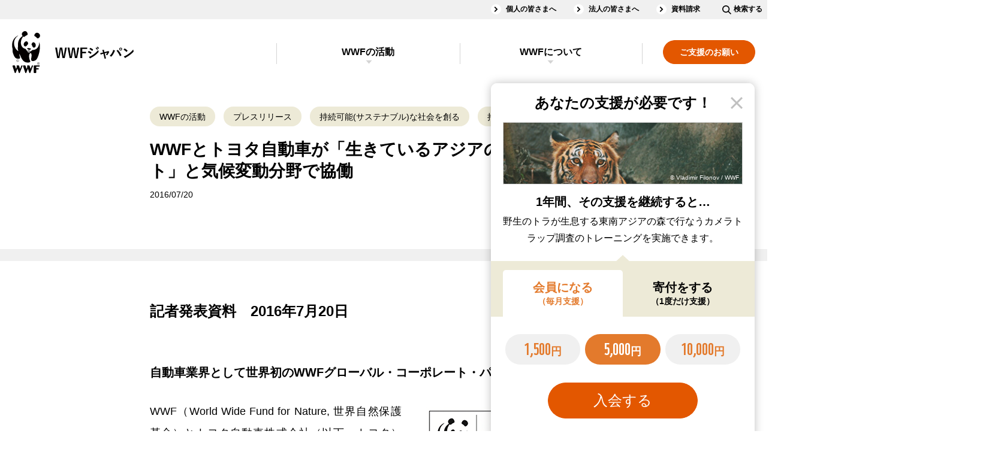

--- FILE ---
content_type: text/html;charset=utf-8
request_url: https://www.wwf.or.jp/press/701.html
body_size: 15635
content:
<!DOCTYPE html><html>
<head>
<meta http-equiv="Content-Type" content="text/html; charset=utf-8"><meta name="author" content="WWFジャパン">
<meta name="description" content="WWF（World Wide Fund for Nature, 世界自然保護基金）とトヨタ自動車株式会社（以下、トヨタ）は、持続可能な社会の実現に向けて、5年間のパートナーシップを開始しました。これは、自動車業界として世界初、日本企業として初の、WWFグローバル・コーポレート・パートナーシップとなります。WWFとトヨタは、生物多様性の保全と脱炭素社会の実現に向けて、様々な協働を行い、「人と自然が調和して生きられる持続可能な社会」の実現をともに目指します。また、このパートナーシップが、地球環境保全に向けたステークホルダーの意識の高まりに寄与することを期待します。">
<meta name="keywords" content="持続可能(サステナブル)な社会を創る,持続可能な森林の利用,森林の保全,インドネシア,天然ゴム,熱帯林,企業の取り組み">
<title>WWFとトヨタ自動車が「生きているアジアの森プロジェクト」と気候変動分野で協働 ｜WWFジャパン</title>
<meta name="viewport" content="width=device-width">
<meta name="robots" content="max-image-preview:large">
<meta property="og:title" content="WWFとトヨタ自動車が「生きているアジアの森プロジェクト」と気候変動分野で協働">
<meta property="og:type" content="article">
<meta property="og:description" content="WWF（World Wide Fund for Nature, 世界自然保護基金）とトヨタ自動車株式会社（以下、トヨタ）は、持続可能な社会の実現に向けて、5年間のパートナーシップを開始しました。これは、自動車業界として世界初、日本企業として初の、WWFグローバル・コーポレート・パートナーシップとなります。WWFとトヨタは、生物多様性の保全と脱炭素社会の実現に向けて、様々な協働を行い、「人と自然が調和して生きられる持続可能な社会」の実現をともに目指します。また、このパートナーシップが、地球環境保全に向けたステークホルダーの意識の高まりに寄与することを期待します。">
<meta property="og:url" content="https://www.wwf.or.jp/press/701.html">
<meta property="og:image" content="https://www.wwf.or.jp/shared/images/ogp.jpg">
<meta property="og:site_name" content="WWFジャパン">
<meta property="og:locale" content="ja_JP">
<meta property="fb:page_id" content="123353001068293">
<meta property="fb:app_id" content="401429776626229">
<meta property="article:publisher" content="https://www.facebook.com/WWFJapan">
<meta name="twitter:card" content="summary_large_image">
<meta name="twitter:site" content="@WWFJapan">
<meta name="format-detection" content="telephone=no">


<link rel="canonical" href="https://www.wwf.or.jp/press/701.html">  


<link rel="stylesheet" href="/shared/css/slick/slick.css">
<link rel="stylesheet" href="/shared/css/slick/slick-theme.css">
<link rel="stylesheet" href="/shared/css/screen_2018.css?230919" media="all">
<link rel="stylesheet" href="/shared/css/print.css" media="print">
<link rel="stylesheet" type="text/css" href="/shared/css/blog_font.css" media="all" />
<!--[if lt IE 9]>
<script src="/shared/js/html5shiv.js"></script>
<![endif]-->

<style>
  p {
    text-align: justify;
    text-justify: inter-character;
  }

  @media screen and (max-width: 769px) {
    @keyframes keyframes1 {
      0% {
        bottom: -517px;
      }
      to {
        bottom: -690px;
      }
    }
    #cvTab_content {
      animation: keyframes1 2.5s;
    }
  }
  @media screen and (min-width: 757px), print {
    @keyframes keyframes2 {
      0% {
        bottom: -199px;
      }
      to {
        bottom: -719px;
      }
    }
    #cvTab_content {
      animation: keyframes2 3s;
    }
    ul {
      padding: 5px 0 0;
      margin: 0 20px 34px 54px;
      font-size: 18px;
      line-height: 1.75;
    }
    ol {
      padding: 5px 0 0;
      margin: 0 20px 34px 54px;
      font-size: 18px;
      line-height: 1.75;
    }
    .mainTitle,
    h1 {
      font-size: 52px;
      line-height: 1.3076923;
      margin-bottom: 7px;
    }
    .titStyle1,
    h2 {
      font-size: 42px;
      line-height: 1.4047619;
      margin-top: 67px;
      margin-bottom: 30px;
    }
    .titStyle2,
    h3 {
      font-size: 32px;
      line-height: 1.4375;
      margin: 72px 0 33px;
    }
    .mainTitle + p,
    h1 + p {
      margin-top: 32px;
      margin-bottom: 24px;
    }
    p {
      font-size: 18px;
      line-height: 2;
      margin-bottom: 31px;
    }
  }
  
  @media screen and (max-width: 756px) {
    .mainTitle,
    h1 {
      font-size: 35px;
      line-height: 1.3571428;
      margin-bottom: 10.5px;
    }
    .titStyle1,
    h2 {
      font-size: 31px;
      line-height: 1.4032258;
      margin: 50px 0 33px;
    }
    .titStyle2,
    h3 {
      font-size: 25px;
      line-height: 1.46;
      margin: 50px 0 28px;
    }
    p {
      font-size: 16px;
      line-height: 2;
      margin-bottom: 22.5px;
    }
  }
</style>



 

<script>
    window.dataLayer = window.dataLayer || [];
    dataLayer.push({
        'datePublished': '2016-07-20',
        'mainTheme': '持続可能(サステナブル)な社会を創る'
    });
</script>

<!-- Google Tag Manager -->
<script>(function(w,d,s,l,i){w[l]=w[l]||[];w[l].push({'gtm.start':
new Date().getTime(),event:'gtm.js'});var f=d.getElementsByTagName(s)[0],
j=d.createElement(s),dl=l!='dataLayer'?'&l='+l:'';j.async=true;j.src=
'https://www.googletagmanager.com/gtm.js?id='+i+dl;f.parentNode.insertBefore(j,f);
})(window,document,'script','dataLayer','GTM-PLMW');</script>
<!-- /Google Tag Manager --><script type="application/ld+json">
{
  "@context": "https://schema.org",
  "@type": "Article",
  "headline": "WWFとトヨタ自動車が「生きているアジアの森プロジェクト」と気候変動分野で協働",
  "image": [
    "https://www.wwf.or.jp/shared/images/intro_structured_data/eyecatch.png"  
   ],
  "datePublished": "2016-07-20T15:00+09:00",
  "dateModified": "2016-07-20T15:12+09:00",
  "author": {
    "@type": "Organization",
    "name": "WWFジャパン"
  }
}
</script>
</head>
<body class="drawer drawer--right">
<!-- ↓GTM -->
<noscript><iframe src="https://www.googletagmanager.com/ns.html?id=GTM-PLMW"
height="0" width="0" style="display:none;visibility:hidden"></iframe></noscript>
<!-- ↑GTM -->
<div id="fb-root"></div>
<script>(function(d, s, id) {
  var js, fjs = d.getElementsByTagName(s)[0];
  if (d.getElementById(id)) return;
  js = d.createElement(s); js.id = id;
  js.src = "//connect.facebook.net/ja_JP/all.js#xfbml=1&appId=161247427293600";
  fjs.parentNode.insertBefore(js, fjs);
}(document, 'script', 'facebook-jssdk'));</script>
<div id="wrapperArea">
<header id="headerArea">
	<div class="headerArea-pc">
		<nav class="headerArea-nav clearfix">
			<div class="headerArea-nav__inline-gray clearfix">
				<ul class="headerArea-nav__inline-gray-list"><!--
					--><li><a href="/members/">個人の皆さまへ</a></li><!--
					--><li><a href="/corp/">法人の皆さまへ</a></li><!--
					--><li><a href="/support/application/">資料請求</a></li><!--
					--><li class="searchInput__pc"><dl><dt class="searchInput__pc-btn"><img src="/shared/svg/icons_search.svg" alt=""><span class="searchInput__pc-btn_text">検索する</span></dt><dd class="searchInput__pc-toggle"><form id="cse-search-box" action="/search.html" class="pc-searchform">
							<input type="hidden" name="cx" value="003703045657839985411:3hzf67cfykc" />
							<input type="hidden" name="ie" value="UTF-8" />
							<input type="text" name="q" size="31" class="pc-searchform-input" />
							<button type="submit" name="sa" value="送信" class="pc-searchform-submit" />
							</form>
							<script type="text/javascript" src="//www.google.com/cse/brand?form=cse-search-box&lang=ja"></script></dd></dl></li><!--
				--></ul>
			</div>
			<div class="headerArea-nav__inline clearfix">
				<p class="headerArea-nav__logo"><a href="/"><img src="/shared/svg/icons_title.svg" alt="WWFジャパン"></a></p>
				<div class="headerArea-pc__drawer-nav clearfix">
					<ul class="headerArea-nav__cv">
						<li><a href="/support/"><span>ご支援のお願い</span></a></li>
					</ul>
					<div id="headerAccordionPC" class="headerArea-nav__inline-accordionBox headerArea-nav__accordionBox">
						<dl class="headerArea-nav__inline-accordion headerArea-nav__accordion">
							<dt><a id="headerActivities" href="/activities/">WWFの活動</a></dt>
							<dd><ul>
								<li class="group-nr"><a href="/activities/news_and_reports/">ニュース・活動報告<small style="display: none">New!</small></a></li>
								<li class="group-ev"><a href="/event/">イベント<small style="display: none">New!</small></a></li>
								<li class="group-pj"><a href="/activities/project/">注目の活動特集<small style="display: none">New!</small></a></li>
								<li class="group-sb"><a href="/staffblog/">スタッフブログ<small style="display: none">New!</small></a></li>
							</ul></dd>
						</dl>
						<dl class="headerArea-nav__inline-accordion headerArea-nav__accordion">
							<dt><a id="headerAbout" href="/aboutwwf/">WWFについて</a></dt>
							<dd><ul>
								<li><a href="/aboutwwf/japan/">WWFジャパンについて</a></li>
								<li><a href="/aboutwwf/earth/">環境問題とは？</a></li>
								<li><a href="/aboutwwf/history/">WWFの歴史</a></li>
							</ul></dd>
						</dl>
						<div class="headerArea-nav__inline-gray">
							<ul class="headerArea-nav__inline-gray-list"><!--
								--><li><a href="/magazine/">メールマガジン</a></li><!--
								--><li><a href="/info/faq/">よくあるご質問</a></li><!--
							--></ul>
						</div>
					</div>
				</div>
			</div>
		</nav>
	</div>
	<div class="headerArea-sp">
		<nav class="headerArea-nav clearfix">
			<div class="headerArea-nav__inline clearfix">
				<p class="headerArea-nav__logo"><a href="/"><img src="/shared/svg/icons_title.svg" alt="WWFジャパン"></a></p>
				<button type="button" class="drawer-toggle drawer-hamburger">
					<span class="sr-only">toggle navigation</span>
					<span class="drawer-hamburger-icon"></span>
				</button>
				<div class="drawer-nav">
					<div class="drawer-menu">
						<div class="drawer-body">
							<div class="searchInput__sp"><form id="sp-cse-search-box" action="/search.html" class="sp-searchform">
									<input type="hidden" name="cx" value="003703045657839985411:3hzf67cfykc" />
									<input type="hidden" name="ie" value="UTF-8" />
									<input type="text" name="q" size="31" class="sp-searchform-input" />
									<button type="submit" name="sa" value="送信" class="sp-searchform-submit" />
								</form>
								<script type="text/javascript" src="//www.google.com/cse/brand?form=cse-search-box&lang=ja"></script></div>
							<ul class="headerArea-nav__cv">
								<li><a href="/support/"><span>ご支援のお願い</span></a></li>
							</ul>
							<div id="headerAccordionSP" class="headerArea-nav__inline-accordionBox headerArea-nav__accordionBox">
								<dl class="headerArea-nav__inline-accordion headerArea-nav__accordion">
									<dt><a href="/activities/">WWFの活動</a></dt>
									<dd><ul>
										<li><a href="/activities/">WWFの活動</a></li>
										<li class="group-nr"><a href="/activities/news_and_reports/">ニュース・活動報告<small style="display: none">New!</small></a></li>
										<li class="group-ev"><a href="/event/">イベント<small style="display: none">New!</small></a></li>
										<li class="group-pj"><a href="/activities/project/">注目の活動特集<small style="display: none">New!</small></a></li>
										<li class="group-sb"><a href="/staffblog/">スタッフブログ<small style="display: none">New!</small></a></li>
									</ul></dd>
								</dl>
								<dl class="headerArea-nav__inline-accordion headerArea-nav__accordion">
									<dt><a href="/aboutwwf/">WWFについて</a></dt>
									<dd><ul>
										<li><a href="/aboutwwf/">WWFについて</a></li>
										<li><a href="/aboutwwf/japan/">WWFジャパンについて</a></li>
										<li><a href="/aboutwwf/earth/">環境問題とは？</a></li>
										<li><a href="/aboutwwf/history/">WWFの歴史</a></li>
									</ul></dd>
								</dl>
							</div>
							<ul class="headerArea-nav__inline-another"><!--
								--><li><a href="/members/">個人の皆さまへ</a></li><!--
								--><li><a href="/corp/">法人の皆さまへ</a></li><!--
								--><li><a href="/magazine/">メールマガジン</a></li><!--
								--><li><a href="/info/faq/">よくあるご質問</a></li><!--
								--><li><a href="/support/application/">資料請求</a></li><!--
							--></ul>
						</div>
					</div>
				</div>
			</div>
		</nav>
	</div>
</header>
  <div class="drawer-container t-gutter" role="main">
<div id="popupCvTab">
	<div id="cvTab_overlay" class="popup-overlay"></div>
	<dl id="cvTab_content" class="popup supportArea">
		<dt id="cvTab_header" class="supportArea__title">あなたの支援が必要です！</dt>
		<dd id="cvTab_body">
			<div class="ifsupport ifsupport__monthly1000" data-support_content="1">
				<div class="supportArea__image"><figure><img src="/shared/images/2018/supportArea__image_1000_popup.jpg" alt="" class="objectFitImage"><figcaption>&copy; Natalie Bowes / WWF-Canada</figcaption></figure></div>
				<h3 class="supportArea__title">1年間その支援を継続すると&hellip;</h3>
				<p>南米のチリで海の大切さを伝え、地域の人たちにも<br class="spInline">その保全に参加してもらう普及活動を<br class="spInline">1回実施できます。</p>
			</div>
			<div class="ifsupport ifsupport__monthly5000 checked" data-support_content="2">
				<div class="supportArea__image"><figure><img src="/shared/images/2018/supportArea__image_5000_popup.jpg" alt="" class="objectFitImage"><figcaption>&copy; Vladimir Filonov / WWF</figcaption></figure></div>
				<h3 class="supportArea__title">1年間、その支援を継続すると&hellip;</h3>
				<p>野生のトラが生息する東南アジアの森で行なう<br class="spInline">カメラトラップ調査のトレーニングを<br class="spInline">実施できます。</p>
			</div>
			<div class="ifsupport ifsupport__monthly10000" data-support_content="3">
				<div class="supportArea__image"><figure><img src="/shared/images/2018/supportArea__image_10000_popup.jpg" alt="" class="objectFitImage"><figcaption>&copy; Ola Jennersten / WWF-Sweden</figcaption></figure></div>
				<h3 class="supportArea__title">1年間、その支援を継続すると&hellip;</h3>
				<p>スマトラの熱帯林で、<br class="spInline">違法伐採や野生動物の密猟を防ぐパトロールを<br class="spInline">14日間、支えることができます。</p>
			</div>
			<div class="ifsupport ifsupport__once1000" data-support_content="4">
				<div class="supportArea__image"><figure><img src="/shared/images/2018/supportArea__image_1000_popup.jpg" alt="" class="objectFitImage"><figcaption>&copy; Natalie Bowes / WWF-Canada</figcaption></figure></div>
				<h3 class="supportArea__title">毎月この金額を一年ご寄付頂くと&hellip;</h3>
				<p>南米のチリで海の大切さを伝え、地域の人たちにも<br class="spInline">その保全に参加してもらう普及活動を<br class="spInline">1回実施できます。</p>
			</div>
			<div class="ifsupport ifsupport__once5000" data-support_content="5">
				<div class="supportArea__image"><figure><img src="/shared/images/2018/supportArea__image_5000_popup.jpg" alt="" class="objectFitImage"><figcaption>&copy; Vladimir Filonov / WWF</figcaption></figure></div>
				<h3 class="supportArea__title">毎月この金額を一年ご寄付頂くと&hellip;</h3>
				<p>野生のトラが生息する東南アジアの森で行なう<br class="spInline">カメラトラップ調査のトレーニングを<br class="spInline">実施できます。</p>
			</div>
			<div class="ifsupport ifsupport__once10000" data-support_content="6">
				<div class="supportArea__image"><figure><img src="/shared/images/2018/supportArea__image_10000_popup.jpg" alt="" class="objectFitImage"><figcaption>&copy; Ola Jennersten / WWF-Sweden</figcaption></figure></div>
				<h3 class="supportArea__title">毎月この金額を一年ご寄付頂くと&hellip;</h3>
				<p>スマトラの熱帯林で、<br class="spInline">違法伐採や野生動物の密猟を防ぐパトロールを<br class="spInline">14日間、支えることができます。</p>
			</div>
			<div class="supportArea__choose">
				<ul class="supportArea__tab">
					<li class="current" data-click="tab" data-target_content="1">会員になる<small>（毎月支援）</small></li>
					<li data-click="tab" data-target_content="2">寄付をする<small>（1度だけ支援）</small></li>
				</ul>
				<div class="supportArea__contents">
					<div class="supportArea__content" data-tab_content="1">
						<form action="https://my.wwf.or.jp/forms/s/membership" method="get" target="_blank">
						<input type="hidden" name="button" id="Admission" value="1">
						<ul class="btn">
							<li><input type="radio" name="member" id="popup_monthly1000" class="monthly1000" value="m1000" data-click="support" data-target_content="1"><label for="popup_monthly1000"><span class="num">1,500</span>円<span class="animation"></span></label></li>
							<li><input type="radio" name="member" id="popup_monthly5000" class="monthly5000" value="m5000" checked="checked" data-click="support" data-target_content="2"><label for="popup_monthly5000"><span class="num">5,000</span>円<span class="animation"></span></label></li>
							<li><input type="radio" name="member" id="popup_monthly10000" class="monthly10000" value="m10000" data-click="support" data-target_content="3"><label for="popup_monthly10000"><span class="num">10,000</span>円<span class="animation"></span></label></li>
						</ul>
						<ul class="btn supportArea__submit">
							<li><span class="frame"></span><input type="submit" value="入会する"><span class="animation"></span></li>
						</ul>
						</form>
					</div>
					<div class="supportArea__content" data-tab_content="2" style="display: none;">
						<form action="https://my.wwf.or.jp/forms/s/donation" method="get" target="_blank">
						<ul class="btn">
							<li><input type="radio" name="gaku" value="1000" id="popup_once1000" class="once1000" data-click="support" data-target_content="4"><label for="popup_once1000"><span class="num">1,000</span>円<span class="animation"></span></label></li>
							<li><input type="radio" name="gaku" value="5000" id="popup_once5000" class="once5000" checked="checked" data-click="support" data-target_content="5"><label for="popup_once5000"><span class="num">5,000</span>円<span class="animation"></span></label></li>
							<li><input type="radio" name="gaku" value="10000" id="popup_once10000" class="once10000" data-click="support" data-target_content="6"><label for="popup_once10000"><span class="num">10,000</span>円<span class="animation"></span></label></li>
						</ul>
						<ul class="btn supportArea__submit">
							<li><span class="frame"></span><input type="submit" value="寄付する"><span class="animation"></span></li>
						</ul>
						</form>
					</div>
				</div>
			</div>
		</dd>
	</dl>
</div>

 


  <input type="hidden" name="article-id" value="701"/>
  <input type="hidden" name="article-kind" value="10"/>
  <div id="bodyArea">
    <section>
      <div class="bodyAreaBg clearfix">
        <div class="articleBody sectionBody__pc-780 sectionBody__sp moreButtonAutoSp">
          <ul class="tablink">
            <li>
              <a href="/activities/list_all.html">WWFの活動</a>
            </li>
            <li>
              <a href="/press/" >プレスリリース</a>
            </li>

            <li>
              <a href="/tags_ft_3/">持続可能(サステナブル)な社会を創る</a>
            </li>
            <li>
              <a href="/tags_c_24/">持続可能な森林の利用</a>
            </li>
          </ul>
          <h1 class="mainTitle">
            WWFとトヨタ自動車が「生きているアジアの森プロジェクト」と気候変動分野で協働
          </h1>
          <div class="articleInfo clearfix">
            <p class="articleDate">2016/07/20</p>

            <!-- /articleInfo -->
          </div>
          <div class="hr01_separate"><hr></div>
  <h2>記者発表資料　2016年7月20日</h2>
<h3>自動車業界として世界初のWWFグローバル・コーポレート・パートナーシップ始動</h3>
<div class="twoIntoColumnsType twoIntoColumnsType1 clearfix">
<div class="column">
<div class="image"><img alt="" src="/activities/upfiles/20160720a.gif" height="113" width="320" /></div>
<!--%20/column%20--></div>
<p>WWF（World Wide Fund for Nature, 世界自然保護基金）とトヨタ自動車株式会社（以下、トヨタ）は、持続可能な社会の実現に向けて、5年間のパートナーシップを開始しました。</p>
<p>これは、自動車業界として世界初、日本企業として初の、WWFグローバル・コーポレート・パートナーシップ（注１）となります。</p>
<p>WWFとトヨタは、生物多様性の保全と脱炭素社会の実現に向けて、様々な協働を行い、「人と自然が調和して生きられる持続可能な社会」の実現をともに目指します。</p>
<p>また、このパートナーシップが、地球環境保全に向けたステークホルダーの意識の高まりに寄与することを期待します。</p>
<p>このパートナーシップは2016年7月1日に発効しました。具体的には次の協働を行います。</p>
<p class="changeMarginBottom0">生物多様性保全の取り組みとして、トヨタは「生きているアジアの森プロジェクト"Living Asian Forest Project"」の支援を開始します。</p>
<p class="changeMarginBottom0">このプロジェクトは、WWFが東南アジアの熱帯林と野生生物を保全するために実施してきた活動を強化し、また新たな保全活動へと展開するものです。</p>
<p class="changeMarginBottom0">活動場所は、WWFが世界の優先保全地域に指定しているインドネシアのボルネオ島（カリマンタン）とスマトラ島に加え、将来はメコン地域へも拡げていく予定です。</p>
<!--%20/twoIntoColumnsType1%20--></div>
<p>このプロジェクトは、木材、紙パルプ、パーム油、天然ゴムといった自然資源の持続可能な生産と利用を実現するための活動を含みます。</p>
<p>これらの産品の非持続可能な生産や利用は、東南アジアにおける熱帯林の破壊や絶滅危惧種の脅威の主な原因の一つとなっているからです。</p>
<p>トヨタは、2016年に100万米ドルを「生きているアジアの森プロジェクト」に助成し、このプロジェクトへの支援を5年間継続する予定です。</p>
<p>トヨタにとってこの支援は、2015年10月に発表した「トヨタ環境チャレンジ2050」（注２）の実現に向けた重要な取り組みの一つです。</p>
<p>「トヨタ環境チャレンジ2050」は、2050年に向けて、地球環境の問題に対しクルマの負荷を限りなくゼロに近づけるとともに社会にプラスをもたらすことを目指しており、6つのチャレンジ項目の一つに｢人と自然が共生する未来づくりへのチャレンジ｣を掲げています。</p>
<p>特に今回のパートナーシップでは、森林生態系を保全するためには、天然ゴムの持続可能な生産と利用が重要であると考え、これを普及する活動に注力します。</p>
<p>自動車用タイヤの主要原料である天然ゴムは、今後需要が一層拡大することが見込まれています。</p>
<p>トヨタは、天然ゴムの環境・社会課題を理解し、産業界・他のステークホルダーとも協力して、WWFが推進する天然ゴムの持続可能性に関する国際基準の策定等へ積極的に貢献していくことを目指します。</p>
<p>気候変動の分野では、「トヨタ環境チャレンジ2050」における「CO2ゼロチャレンジ」の実現に向けて、トヨタは、WWF等が推進する気候変動問題の取り組みである｢Science Based Targets｣（注３）に参加登録を完了しています。WWFとトヨタは、脱炭素社会の実現を目指して継続的に協働していきます。</p>
<h3>関係者のコメント</h3>
<h4>トヨタ自動車株式会社取締役副社長　ディディエ　ルロワ</h4>
<p>トヨタは、「真に持続可能な社会を実現し、未来の世代に豊かな地球環境を残したい」との思いをWWFと共有しています。「トヨタ環境チャレンジ2050」の実現に向けて具体的な取り組みを開始するには、地球環境保全活動の専門家であるNGOの皆様と協働していくことが不可欠であると考えました。トヨタのような企業が、WWFとのパートナーシップや「生きているアジアの森プロジェクト」のような取り組みを開始することで、従業員・サプライヤー・お客様といったステークホルダーの皆様に良い影響が生まれ、持続可能な資源利用の大切さについて、理解が深まっていくことを期待しています。</p>
<h4>WWFインターナショナル事務局長　マルコ　ランベルティーニ</h4>
<p>WWFは、トヨタとの協働によって、私達の暮らしを支えている自然環境の危機的な劣化を防ぐために必要な取り組みを強化できることを嬉しく思います。いまだかつてないほど、地球規模の環境課題に関する科学的な根拠は明確になり、これらを解決するべきという認識が広まっています。こうした課題を解決するためには、トヨタのような、企業による取り組みがますます求められています。WWFは、次世代の子どもたちと生きている地球のために、より安全で健康な、持続可能な世界の実現を目指すトヨタのビジョンを歓迎します。</p>
<div>
<iframe width="728" height="410" src="https://www.youtube.com/embed/N1Nz4zOR0LQ?rel=0" frameborder="0" allowfullscreen=""></iframe>
</div>
<h4>WWFインドネシア自然保護室長　アーノルド　シトンプル</h4>
<p>このパートナーシップの素晴らしい成果の一つは、私達が行っているカリマンタンとスマトラ島における熱帯林の生態系保全の取り組みが強化されることです。これらの生態系は、深刻な絶滅の危機に瀕している野生生物の生息地であるとともに、自然資源の持続可能な管理のための重要なエリアとなっています。</p>
<ul>
<li><span class="icon"><b>（注１）WWFグローバル・コーポレート・パートナーシップ</b><br />環境課題とその改善に向けた共通の思いに基づき、WWFとパートナー企業の二者間で、グローバルな規模で、（１）持続可能な事業活動の実現、（２）社会への環境コミュニケーション、（３）WWF自然保護プロジェクトへの資金支援の3分野を含む協働を行うパートナーシップ。 </span></li>
<li><span class="icon"><b>（注２）トヨタ環境チャレンジ2050</b><br />トヨタは、持続可能な社会の実現に貢献するために、2050年に向けた新たなチャレンジとして「トヨタ環境チャレンジ2050」を2015年10月に発表した。｢トヨタ環境チャレンジ2050｣は、気候変動、水不足、資源枯渇、生物多様性の劣化といった地球環境の問題に対し、クルマの持つマイナス要因を限りなくゼロに近づけるとともに、社会にプラスをもたらすことを目指して、「もっといいクルマ」「もっといいモノづくり」「いい町・いい社会」の3つの領域で6つのチャレンジを掲げている。<br /><a target="_blank" href="http://www.toyota.co.jp/jpn/sustainability/environment/challenge2050">http://www.toyota.co.jp/jpn/sustainability/environment/challenge2050</a></span></li>
<li><span class="icon"><b>（注３）Science Based Targets（科学と整合した目標設定）</b><br />WWF、CDP（旧カーボン・ディスクロージャー・プロジェクト）、世界資源研究所（WRI）、国連グローバル・コンパクトによる共同イニシアチブ。企業に対し、気候変動による世界の平均気温の上昇を最大でも2度未満に抑えるという目標に向けて、科学的知見と整合した削減目標を設定することを推進している。目標設定を支援するためのガイダンスやツールなども策定している。世界で160以上の企業が、そうした意欲的な目標設定にコミットしている（2016年7月1日時点）。</span></li>
</ul>
<h4>WWF（World Wide Fund for Nature）について</h4>
<p>WWFは、100カ国以上で活動している地球環境保全団体。1961年にスイスで設立された。人と自然が調和して生きられる未来を築くことをめざして、地球上の生物多様性を守ることと人の暮らしが自然環境や野生生物に与えている負荷を小さくすることを柱に活動を展開している。</p>
<h4>トヨタ自動車株式会社について</h4>
<p>1937年設立。29ヶ国／地域に製造事業体があり、170ヶ国／地域以上で販売活動を展開しているグローバルな自動車会社。</p>
<h3>この件に関するお問合せ</h3>
<p>WWFジャパンC&amp;M室　プレス担当　Tel: 03-3769-1714 /　press@wwf.or.jp</p>
<div class="hr01"><hr /></div>
<h2>生きているアジアの森プロジェクトの概要</h2>
<div>
<iframe width="728" height="410" src="https://www.youtube.com/embed/lbxHOFe_7KU?rel=0" frameborder="0" allowfullscreen=""></iframe>
</div>
<div class="twoColumnsType twoColumnsType6 clearfix">
<div class="column">
<p>地球の生物多様性の豊かさを示す「生きている地球指数」は、1970年から2010年までに世界全体で半分以上減少しており、特に熱帯地方では56％減少と著しい衰退がみられます。（出典：『生きている地球レポートLiving Planet Report2014』WWF等）。なかでも、東南アジア地域の熱帯林は、世界有数の生物多様性の宝庫であるとともに、世界で最も急速に貴重な生態系が失われている地域です。</p>
<p>そこで、本パートナーシップでは、東南アジアの熱帯林とそこに生息する生物の保全に向けて、｢生きているアジアの森プロジェクト｣を開始し、WWFが世界で最も優先して保全するべき地域のひとつに指定している、インドネシア共和国のボルネオ島（カリマンタン）とスマトラ島で活動を実施します。将来は、インドネシアでの活動を踏まえ、カンボジア、ラオス、ミャンマー、タイ、ベトナム等にまたがるメコン地域への活動拡大も検討していきます。</p>
<p>この保全活動には、対象地域における生物調査・森林再生・森林周辺に住む人々の暮らしを支える諸活動が含まれます。加えて、各地で熱帯林破壊や絶滅危惧種の個体数減少の主たる原因となっている産品（木材、紙パルプ、パーム油、天然ゴム等）について、サプライチェーンに関わる企業等と連携し、生産、調達、消費を持続可能なものに改善するための活動を実施します。これらは、WWFが目指す「地球1個分の暮らしという観点からのよりよい選択」を実践するものであり、同地域の生物多様性をまもり、CO2の貯蔵庫としても重要な森林を保護するために必要な活動です。</p>
<p>特に、タイヤなどの主要原料である天然ゴムについては、今後需要が一層拡大することが予想されており、森林生態系を保全するためには、天然ゴムの持続可能な生産と利用が求められています。トヨタは、天然ゴムの環境・社会課題を理解し、産業界・他のステークホルダーとも協力して、WWFが推進する天然ゴムの持続可能性に関する国際基準の策定等へ積極的に貢献していくことを目指します。</p>
<!--%252520/column%252520--></div>
<div class="column columnEnd">
<div class="image"><img alt="" src="/activities/upfiles/20160720d.jpg" height="256" width="320" /></div>
<div class="image"><img alt="" src="/activities/upfiles/20160720c.jpg" height="253" width="320" /></div>
<div class="image"><img alt="" src="/activities/upfiles/20160720b.jpg" height="235" width="320" /></div>
<!--%252520/column%252520--></div>
<!--%252520/twoColumnsType%252520--></div>
<h3>生きている地球指数</h3>
<p>3038種の哺乳類、鳥類、爬虫類、両生類、魚類の10380の個体群動態をもとに計算された世界の生物多様性の状況を表す数値。WWFとロンドン動物学協会が共同で2年ごとに計測している。1970年から2010年の間に52％減少しており、これは脊椎動物種の個体群が平均すると約40年前と比べて半分の規模に減少したことを示している。</p>
<h3>地球一個分の暮らしという観点からのよりよい選択</h3>
<p>すべての人のために、食糧・水・エネルギーを保障できるよう、地球の生態学的な許容の範囲内で自然資源を管理、利用し、共有するためのより良い選択肢。WWFが提示している。</p>
<p></p>

          <!-- この記事をシェアするを挿入 -->
          <section class="bodyAreaBg bodyAreaBg_none socialBtnArea">
            <div class="sectionBody__pc-780 sectionBody__sp">
              <h3 class="titStyle2 center PChidden SPhidden">この記事をシェアする</h3>
              <ul class="socialBtn"><!--
                --><li class="twitter"><a href="http://twitter.com/share?count=horizontal&amp;original_referer=https://www.wwf.or.jp/press/701.html&amp;text=WWF%E3%81%A8%E3%83%88%E3%83%A8%E3%82%BF%E8%87%AA%E5%8B%95%E8%BB%8A%E3%81%8C%E3%80%8C%E7%94%9F%E3%81%8D%E3%81%A6%E3%81%84%E3%82%8B%E3%82%A2%E3%82%B8%E3%82%A2%E3%81%AE%E6%A3%AE%E3%83%97%E3%83%AD%E3%82%B8%E3%82%A7%E3%82%AF%E3%83%88%E3%80%8D%E3%81%A8%E6%B0%97%E5%80%99%E5%A4%89%E5%8B%95%E5%88%86%E9%87%8E%E3%81%A7%E5%8D%94%E5%83%8D&amp;url=https://www.wwf.or.jp/press/701.html&amp;via=wwfjapan" onclick="javascript:window.open(this.href, 'tweetwindow', ['width=632','height=456','location=yes','resizable=yes','toolbar=no','menubar=no','scrollbars=no','status=no']); return false;">Twitter</a></li><!--
                --><li class="facebook"><a href="http://www.facebook.com/share.php?u=https://www.wwf.or.jp/press/701.html" onclick="javascript:window.open(this.href, 'facebookwindow', ['width=632','height=456','location=yes','resizable=yes','toolbar=no','menubar=no','scrollbars=no','status=no']); return false;">facebook</a></li><!--
                --><li class="line"><a href="http://line.me/R/msg/text/?https://www.wwf.or.jp/press/701.html">LINE</a></li><!--
              --></ul>
            <!-- /sectionBody --></div>
          </section>
          <!-- /sectionBody__pc-780 sectionBody__sp --></div>
        <!-- /bodyAreaBg --></div>
      <!-- 海外、ボランティアの有無で表示の判定を追加 -->
      <section>
          <div class="bodyAreaBg">
            <div class="sectionBody__pc-780 sectionBody__sp clearfix keywordsArea">
              <h2 class="titStyle2_logo titStyle2_logo_3">関連キーワード</h2>
              <ul class="tablink"><!--
                --><li><a href="/tags_ft_3/">持続可能(サステナブル)な社会を創る</a></li><!--
                --><li><a href="/tags_c_24/">持続可能な森林の利用</a></li><!--
                --><li><a href="/tags_c_11/">森林の保全</a></li><!--
                --><li><a href="/tags_k_62/">インドネシア</a></li><!--
                --><li><a href="/tags_k_333/">天然ゴム</a></li><!--
                --><li><a href="/tags_k_362/">熱帯林</a></li><!--
                --><li><a href="/tags_k_223/">企業の取り組み</a></li><!--
          --></ul>
          <ul class="btn">
            <li><a href="/tags_all/?four_theme=3">もっと見る</a></li>
          </ul>
          <!-- /sectionBody --></div>
  <!-- /bodyAreaBg --></div>
      </section>
      <section>
        <div class="bodyAreaBg">
          <div class="sectionBody__pc-980 sectionBody__sp clearfix">
            <h2 class="titStyle2_logo titStyle2_logo_5">あわせて読みたい</h2>
            <ul class="listLink listLinkType3">
              <li>
                <a href="/activities/activity/6136.html">
                  <div class="image">
                    <figure>
                      <img data-src="/image/article/article_images/20251205forest00s.webp" alt="" class="imgExpansion objectFitImage lazyload" src="/shared/images/blank.png">
                      <figcaption></figcaption>
                    </figure>
                  </div>
                  <ul class="tablink">
                    <li>WWFの活動</li>
                    <li>活動報告</li>
                  </ul>
                  <p>【アーカイブ動画あり】 気候×生物多様性オンライン勉強会　 第３回「SBTi FLAGで求められる森林破壊ゼロの確認方法とは？」</p>
                  <time datetime="2025/12/05">2025/12/05</time>
                </a>
              </li>
              <li>
                <a href="/activities/statement/6131.html">
                  <div class="image no-image"></div>
                  <ul class="tablink">
                    <li>WWFの活動</li>
                    <li>声明・要請</li>
                  </ul>
                  <p>中西部太平洋まぐろ類委員会（WCPFC）におけるマグロ類への漁獲戦略導入を求める要望書</p>
                  <time datetime="2025/12/03">2025/12/03</time>
                </a>
              </li>
              <li>
                <a href="/activities/activity/6112.html">
                  <div class="image">
                    <figure>
                      <img data-src="/image/article/article_images/20251117sustainable00s.webp" alt="" class="imgExpansion objectFitImage lazyload" src="/shared/images/blank.png">
                      <figcaption>© WWF-Japan</figcaption>
                    </figure>
                  </div>
                  <ul class="tablink">
                    <li>WWFの活動</li>
                    <li>活動報告</li>
                  </ul>
                  <p>「プラスチック・サーキュラー・チャレンジ 2025　4年間の活動総括と高度な資源循環の推進に必要な社会の仕組みを考える」セミナー開催</p>
                  <time datetime="2025/11/18">2025/11/18</time>
                </a>
              </li>
            </ul>
            <!-- /sectionBody -->
          </div>
          <!-- /bodyAreaBg -->
        </div>
      </section>
      <section>
        <div class="bodyAreaBg">
          <div class="sectionBody__pc-980 sectionBody__sp clearfix newArticleMore">
            <h2 class="titStyle2_logo titStyle2_logo_7">最新記事</h2>
            <ul class="listLink listLinkType4">
<li data-id="6174">
  <a href="/staffblog/news/6174.html">
    <div class="image">
      <img data-src="/image/article/article_images/20260123wildlife00s.webp" alt="" class="imgExpansion objectFitImage lazyload">
    </div>
    <div class="text">
      <ul class="tablink">
        <li>スタッフブログ</li>
        <li>ニュース</li>
      </ul>
      <p>韓国でホワイトリストの実施</p>
      <div class="absolute">
        <time datetime="2026/01/23">2026/01/23</time>
        <p class="figcaption">© Kyoko W.</p>
      </div>
    </div>
  </a>
</li>
<li data-id="6173">
  <a href="/activities/opinion/6173.html">
    <div class="image">
      <img data-src="/image/article/article_images/20260120wildlife00s.webp" alt="" class="imgExpansion objectFitImage lazyload">
    </div>
    <div class="text">
      <ul class="tablink">
        <li>WWFの活動</li>
        <li>オピニオン</li>
      </ul>
      <p>施行から50年、ワシントン条約その役割と日本の責任：CoP20を終えて</p>
      <div class="absolute">
        <time datetime="2026/01/23">2026/01/23</time>
        <p class="figcaption">© Photo by IISD/ENB</p>
      </div>
    </div>
  </a>
</li>
<li data-id="6172">
  <a href="/staffblog/campaign/6172.html">
    <div class="image">
      <img data-src="/image/article/article_images/20260120sustainable00s.webp" alt="" class="imgExpansion objectFitImage lazyload">
    </div>
    <div class="text">
      <ul class="tablink">
        <li>スタッフブログ</li>
        <li>支援・キャンペーン</li>
      </ul>
      <p>Face to Face活動のご紹介</p>
      <div class="absolute">
        <time datetime="2026/01/20">2026/01/20</time>
        <p class="figcaption">© WWF-Japan</p>
      </div>
    </div>
  </a>
</li>
<li data-id="6171">
  <a href="/staffblog/activity/6171.html">
    <div class="image">
      <img data-src="/image/article/article_images/20241113wildlife00.webp" alt="" class="imgExpansion objectFitImage lazyload">
    </div>
    <div class="text">
      <ul class="tablink">
        <li>スタッフブログ</li>
        <li>活動報告</li>
      </ul>
      <p>ネパールのユキヒョウ</p>
      <div class="absolute">
        <time datetime="2026/01/20">2026/01/20</time>
        <p class="figcaption">© Sascha Fonseca/ WWF-UK</p>
      </div>
    </div>
  </a>
</li>
            </ul>
            <ul class="btn">
              <li>
                <a href="/newarticles">もっと見る</a>
              </li>
            </ul>
            <!-- /sectionBody -->
          </div>
          <!-- /bodyAreaBg -->
        </div>
      </section>

<section id="footerCvTab" class="step checking" data-step="footerCvTab">
  <div class="bodyAreaBg_e37a2c nav_support_bodyAreaBg">
    <div class="sectionBody__pc-780 sectionBody__sp">
      <h2 class="titStyle1 center nav_support_titStyle1">
        あなたの支援が<br class="spInline" />必要です！
      </h2>
      <p>
        私たちの活動は、皆さまのご支援によって行われています。人類を含む全ての生き物と自然が調和して生きていける未来のために、ご支援をお願い致します。
      </p>
    </div>
    <div class="sectionBody__pc-980 sectionBody__sp clearfix">
      <section class="supportArea nav_supportArea clearfix">
        <div class="ifsupport ifsupport__monthly1000" data-support_content="1">
          <div class="supportArea__image">
            <figure>
              <img
                src="/shared/images/2018/supportArea__image_1000.jpg"
                alt=""
                class="objectFitImage"
              />
              <figcaption>&copy; Natalie Bowes / WWF-Canada</figcaption>
            </figure>
          </div>
          <h3 class="supportArea__title">1年間その支援を継続すると&hellip;</h3>
          <p>
            南米のチリで海の大切さを伝え、地域の人たちにも<br
              class="spInline"
            />その保全に参加してもらう普及活動を<br
              class="spInline"
            />1回実施できます。
          </p>
        </div>
        <div
          class="ifsupport ifsupport__monthly5000 checked"
          data-support_content="2"
        >
          <div class="supportArea__image">
            <figure>
              <img
                src="/shared/images/2018/supportArea__image_5000.jpg"
                alt=""
                class="objectFitImage"
              />
              <figcaption>&copy; Vladimir Filonov / WWF</figcaption>
            </figure>
          </div>
          <h3 class="supportArea__title">
            1年間、その支援を継続すると&hellip;
          </h3>
          <p>
            野生のトラが生息する東南アジアの森で行なう<br
              class="spInline"
            />カメラトラップ調査の<br
              class="spInline"
            />トレーニングを実施できます。
          </p>
        </div>
        <div class="ifsupport ifsupport__monthly10000" data-support_content="3">
          <div class="supportArea__image">
            <figure>
              <img
                src="/shared/images/2018/supportArea__image_10000.jpg"
                alt=""
                class="objectFitImage"
              />
              <figcaption>&copy; Ola Jennersten / WWF-Sweden</figcaption>
            </figure>
          </div>
          <h3 class="supportArea__title">
            1年間、その支援を継続すると&hellip;
          </h3>
          <p>
            スマトラの熱帯林で、<br
              class="spInline"
            />違法伐採や野生動物の密猟を防ぐパトロールを<br
              class="spInline"
            />14日間、支えることができます。
          </p>
        </div>
        <div class="ifsupport ifsupport__once1000" data-support_content="4">
          <div class="supportArea__image">
            <figure>
              <img
                src="/shared/images/2018/supportArea__image_1000.jpg"
                alt=""
                class="objectFitImage"
              />
              <figcaption>&copy; Natalie Bowes / WWF-Canada</figcaption>
            </figure>
          </div>
          <h3 class="supportArea__title">1年間その支援を継続すると&hellip;</h3>
          <p>
            南米のチリで海の大切さを伝え、地域の人たちにも<br
              class="spInline"
            />その保全に参加してもらう普及活動を<br
              class="spInline"
            />1回実施できます。
          </p>
        </div>
        <div class="ifsupport ifsupport__once5000" data-support_content="5">
          <div class="supportArea__image">
            <figure>
              <img
                src="/shared/images/2018/supportArea__image_5000.jpg"
                alt=""
                class="objectFitImage"
              />
              <figcaption>&copy; Vladimir Filonov / WWF</figcaption>
            </figure>
          </div>
          <h3 class="supportArea__title">1年間その支援を継続すると&hellip;</h3>
          <p>
            野生のトラが生息する東南アジアの森で行なう<br
              class="spInline"
            />カメラトラップ調査の<br
              class="spInline"
            />トレーニングを実施できます。
          </p>
        </div>
        <div class="ifsupport ifsupport__once10000" data-support_content="6">
          <div class="supportArea__image">
            <figure>
              <img
                src="/shared/images/2018/supportArea__image_10000.jpg"
                alt=""
                class="objectFitImage"
              />
              <figcaption>&copy; Ola Jennersten / WWF-Sweden</figcaption>
            </figure>
          </div>
          <h3 class="supportArea__title">1年間その支援を継続すると&hellip;</h3>
          <p>
            スマトラの熱帯林で、<br
              class="spInline"
            />違法伐採や野生動物の密猟を防ぐパトロールを<br
              class="spInline"
            />14日間、支えることができます。
          </p>
        </div>
        <div class="supportArea__choose">
          <ul class="supportArea__tab">
            <li class="current" data-click="tab" data-target_content="1">
              会員になる<small>（毎月支援）</small>
            </li>
            <li data-click="tab" data-target_content="2">
              寄付をする<small>（1度だけ支援）</small>
            </li>
          </ul>
          <div class="supportArea__contents">
            <div class="supportArea__content" data-tab_content="1">
              <form
                action="https://my.wwf.or.jp/forms/s/membership"
                method="get"
                target="_blank"
              >
                <input type="hidden" name="button" id="Admission" value="1" />
                <ul class="btn">
                  <li>
                    <input
                      type="radio"
                      name="member"
                      id="nav_monthly1000_footer"
                      class="monthly1000"
                      value="m1000"
                      data-click="support"
                      data-target_content="1"
                    /><label for="nav_monthly1000_footer"
                      ><span class="num">1,500</span>円<span
                        class="animation"
                      ></span
                    ></label>
                  </li>
                  <li>
                    <input
                      type="radio"
                      name="member"
                      id="nav_monthly5000_footer"
                      class="monthly5000"
                      value="m5000"
                      checked="checked"
                      data-click="support"
                      data-target_content="2"
                    /><label for="nav_monthly5000_footer"
                      ><span class="num">5,000</span>円<span
                        class="animation"
                      ></span
                    ></label>
                  </li>
                  <li>
                    <input
                      type="radio"
                      name="member"
                      id="nav_monthly10000_footer"
                      class="monthly10000"
                      value="m10000"
                      data-click="support"
                      data-target_content="3"
                    /><label for="nav_monthly10000_footer"
                      ><span class="num">10,000</span>円<span
                        class="animation"
                      ></span
                    ></label>
                  </li>
                </ul>
                <ul class="btn supportArea__submit">
                  <li>
                    <span class="frame"></span
                    ><input type="submit" value="入会する" /><span
                      class="animation"
                    ></span>
                  </li>
                </ul>
              </form>
            </div>
            <div
              class="supportArea__content"
              data-tab_content="2"
              style="display: none"
            >
              <form
                action="https://my.wwf.or.jp/forms/s/donation"
                method="get"
                target="_blank"
              >
                <ul class="btn">
                  <li>
                    <input
                      type="radio"
                      name="gaku"
                      value="1000"
                      id="nav_once1000"
                      class="once1000"
                      data-click="support"
                      data-target_content="4"
                    /><label for="nav_once1000"
                      ><span class="num">1,000</span>円<span
                        class="animation"
                      ></span
                    ></label>
                  </li>
                  <li>
                    <input
                      type="radio"
                      name="gaku"
                      value="5000"
                      id="nav_once5000"
                      class="once5000"
                      checked="checked"
                      data-click="support"
                      data-target_content="5"
                    /><label for="nav_once5000"
                      ><span class="num">5,000</span>円<span
                        class="animation"
                      ></span
                    ></label>
                  </li>
                  <li>
                    <input
                      type="radio"
                      name="gaku"
                      value="10000"
                      id="nav_once10000"
                      class="once10000"
                      data-click="support"
                      data-target_content="6"
                    /><label for="nav_once10000"
                      ><span class="num">10,000</span>円<span
                        class="animation"
                      ></span
                    ></label>
                  </li>
                </ul>
                <ul class="btn supportArea__submit">
                  <li>
                    <span class="frame"></span
                    ><input type="submit" value="寄付する" /><span
                      class="animation"
                    ></span>
                  </li>
                </ul>
              </form>
            </div>
          </div>
        </div>
      </section>
      <!-- /sectionBody -->
      <div style="text-align: center; color: #fff">
        <p style="font-size: small; text-align: center">
          遺贈遺言・高額寄付に関するご相談は<a
            href="/donate/gift/"
            style="color: #fff"
            >こちら</a
          >
        </p>
      </div>
    </div>
    <!-- /bodyAreaBg -->
  </div>
</section>
<section class="activitiesArea">
  <div class="bodyAreaBg">
    <div class="sectionBody__pc-980 sectionBody__sp">
      <h2 class="activitiesArea_title">
        人と自然が調和して<br class="spInline" />生きられる未来を目指して
      </h2>
      <p class="center">
        WWFは100カ国以上で活動している<br class="spInline" />環境保全団体です。
      </p>
      <ul class="link activitiesArea_link">
        <li class="climate">
          <a href="/activities/climate/"
            >地球温暖化を防ぐ<span>&copy; Elisabeth Kruger / WWF-US</span></a
          >
        </li>
        <li class="resource">
          <a href="/activities/resource/"
            >持続可能な社会を創る<span>&copy; Martin Harvey / WWF</span></a
          >
        </li>
        <li class="wildlife">
          <a href="/activities/wildlife/"
            >野生生物を守る<span
              >&copy; naturepl.com / Francois Savigny / WWF</span
            ></a
          >
        </li>
        <li class="nature">
          <a href="/activities/nature/"
            >森や海を守る<span>&copy; Roger Leguen / WWF</span></a
          >
        </li>
      </ul>
      <!-- /sectionBody -->
    </div>
    <!-- /bodyAreaBg -->
  </div>
</section>
<div class="bodyAreaBg_e0e0e0">
  <div class="sectionBody__pc-980 sectionBody__sp clearfix">
    <div class="nav__socialBtnArea">
      <section style="padding-bottom: 2em">
        <h2 class="titStyle2">WWFの公式アカウントを<br />フォローしよう！</h2>
        <ul class="socialBtn">
          <!--
									-->
          <li class="facebook">
            <a href="https://www.facebook.com/WWFJapan/" target="_blank"
              >facebook</a
            >
          </li>
          <!--
									-->
          <li class="twitter">
            <a href="https://twitter.com/wwfjapan" target="_blank">Twitter</a>
          </li>
          <!--
									-->
          <li class="youtube">
            <a href="https://www.youtube.com/user/WWFJapan" target="_blank"
              >YouTube</a
            >
          </li>
          <!--
									-->
          <li class="instagram">
            <a href="https://www.instagram.com/wwfjapan/" target="_blank"
              >Instagram</a
            >
          </li>
          <!--
								--><!--
								--></ul>
        <h2 class="titStyle2">＼最新情報をお届け！／<br />WWFメールマガジン</h2>
        <div style="text-align: center">
          <a
            href="/magazine/"
            style="
              margin: 0 auto;
              width: 100%;
              max-width: 440px;
              font-size: 24px;
              font-weight: bold;
              text-decoration: none;
              display: block;
              text-align: center;
              padding: 8px 0 10px;
              color: #fff;
              background-color: #000;
              border-radius: 50px;
            "
            >ご登録はこちら
          </a>
        </div>
      </section>
      <!-- /nav__socialBtnArea -->
    </div>
    <div class="nav__mailArea">
      <section>
        <h2 class="titStyle2">＼友だち限定／<br />フォトギャラリー公開中</h2>
        <div style="text-align: center">
          <div style="margin: 0 auto; max-width: 440px">
            <a href="https://line.me/R/ti/p/%40tty9005i"
              ><img
                src="https://www.wwf.or.jp/image/bnr_line_sp.jpg"
                alt="LINE"
                width="100%"
                class="PChidden" />
              <img
                src="https://www.wwf.or.jp/image/bnr_line_pc.jpg"
                alt="LINE"
                width="100%"
                style="border: 5px #999; border-radius: 10px"
                class="SPhidden"
            /></a>
            <div style="margin-top: 20px" class="PChidden">
              <a href="https://line.me/R/ti/p/%40tty9005i"></a>
              <a
                href="https://line.me/R/ti/p/%40tty9005i"
                style="
                  width: 100%;
                  font-size: 24px;
                  font-weight: bold;
                  text-decoration: none;
                  display: block;
                  text-align: center;
                  padding: 8px 0 10px;
                  color: #fff;
                  background-color: #000;
                  border-radius: 50px;
                "
                >友だち登録する
              </a>
            </div>
          </div>
        </div>
      </section>
      <!-- /nav__mailArea -->
    </div>
    <!-- /sectionBody -->
  </div>
  <!-- /bodyAreaBg -->
</div>
			<div class="bodyAreaBg_e0e0e0">
				<div class="sectionBody__pc-980 sectionBody__sp clearfix">
					<nav class="breadcrumbs">
						<ol vocab="http://schema.org/" typeof="BreadcrumbList">
							<li property="itemListElement" typeof="ListItem" class="home"><a href="/" property="item" typeof="WebPage"><span property="name">WWF</span></a><meta property="position" content="1"></li>
							<li property="itemListElement" typeof="ListItem"><a href="/activities/" property="item" typeof="WebPage"><span property="name">WWFの活動</span></a><meta property="position" content="2"></li>
							<li property="itemListElement" typeof="ListItem"><span property="name">WWFとトヨタ自動車が「生きているアジアの森プロジェクト」と気候変動分野で協働</span><meta property="position" content="3"></li>
						</ol>
					</nav>
				<!-- /sectionBody --></div>
			<!-- /bodyAreaBg --></div>
    			<p class="backToTopNavigation"><a href="#wrapperArea" title="このページのトップへ戻る"><span>PAGE TOP</span></a></p>
      </section>
			<footer>
				<div class="sectionBody__pc-980">
					<nav class="footerLinkArea">
						<ul class="footerLink">
							<li><a href="/aboutwwf/">WWFについて</a></li>
							<li><a href="/activities/">WWFの活動</a></li>
							<li><a href="/aboutwwf/welcome/">初めての方へ</a></li>
							<li><a href="/members/">個人の皆さまへ</a></li>
							<li><a href="/corp/">法人の皆様</a></li>
							<li><a href="/press/">報道関係の方</a></li>
							<li><a href="/recinfo/">採用情報</a></li>
							<li><a href="/info/faq/">よくあるご質問</a></li>
							<li><a href="/info/">お問い合わせ</a></li>
						</ul>
						<ul class="footerLink">
							<li><a href="/activities/press/">プレスリリース</a></li>
							<li><a href="/activities/statement/">声明・要請</a></li>
							<li><a href="/top/privacy.html">プライバシーポリシー</a></li>
							<li><a href="/sitemap">サイトマップ</a></li>
							<li><a href="/eng/">English</a></li>
						</ul>
					</nav>
					<div class="region-picker">
					<form name="sort_form">
						<select name="sort" onchange="dropsort()">
						<option value="http://www.panda.org/?referer=wwfja">WWF Global</option>
						<option value="http://www.vidasilvestre.org.ar/?referer=wwfja">Argentina</option>
						<option value="http://armenia.panda.org/?referer=wwfja">Armenia</option>
						<option value="http://www.wwf.at/?referer=wwfja">Austria</option>
						<option value="http://www.wwf.org.au/?referer=wwfja">Australia</option>
						<option value="http://www.wwf.be/?referer=wwfja">Belgium</option>
						<option value="http://www.wwfbhutan.org/?referer=wwfja">Bhutan</option>
						<option value="http://bolivia.panda.org/?referer=wwfja">Bolivia</option>
						<option value="http://www.panda.org/what_we_do/where_we_work/borneo_forests/?referer=wwfja">Borneo</option>
						<option value="http://www.wwf.org.br/?referer=wwfja">Brasil</option>
						<option value="http://www.wwf.bg/?referer=wwfja">Bulgaria</option>
						<option value="http://cambodia.panda.org/?referer=wwfja">Cambodia</option>
						<option value="http://www.wwf.ca/?referer=wwfja">Canada</option>
						<option value="http://www.panda.org/what_we_do/where_we_work/black_sea_basin/caucasus/?referer=wwfja">Caucasus</option>
						<option value="http://www.wwfca.org/?referer=wwfja">Central America</option>
						<option value="http://chile.panda.org/?referer=wwfja">Chile</option>
						<option value="http://en.wwfchina.org/?referer=wwfja">China</option>
						<option value="http://www.wwf.org.co/?referer=wwfja">Colombia</option>
						<option value="http://croatia.panda.org/?referer=wwfja">Croatia</option>
						<option value="http://www.wwf.dk/?referer=wwfja">Denmark</option>
						<option value="http://www.wwf.eu/?referer=wwfja">European Policy Office</option>
						<option value="http://www.wwf.fi/?referer=wwfja">Finland</option>
						<option value="http://www.wwf.fr/?referer=wwfja">France</option>
						<option value="http://www.wwf.de/?referer=wwfja">Germany</option>
						<option value="http://www.panda.org/what_we_do/where_we_work/project/projects_in_depth/mekong_river/?referer=wwfja">Greater Mekong</option>
						<option value="http://www.wwf.gr/?referer=wwfja">Greece</option>
						<option value="http://www.wwfguianas.org/?referer=wwfja">Guianas</option>
						<option value="http://www.wwf.org.hk/?referer=wwfja">Hong Kong</option>
						<option value="http://www.wwf.hu/?referer=wwfja">Hungary</option>
						<option value="http://www.wwfindia.org/?referer=wwfja">India</option>
						<option value="http://www.wwf.or.id/?referer=wwfja">Indonesia</option>
						<option value="http://www.wwf.it/?referer=wwfja">Italy</option>
						<option value="/?referer=wwfja" selected>Japan</option>
						<option value="http://wwfkorea.or.kr/?referer=wwfja">Korea</option>
						<option value="http://www.panda.org/who_we_are/wwf_offices/laos/?referer=wwfja">Laos</option>
						<option value="http://www.wwf.mg/?referer=wwfja">Madagascar</option>
						<option value="http://www.wwf.org.my/?referer=wwfja">Malaysia</option>
						<option value="http://mediterranean.panda.org/?referer=wwfja">Mediterranean</option>
						<option value="http://www.wwf.org.mx/?referer=wwfja">Mexico</option>
						<option value="http://mongolia.panda.org/?referer=wwfja">Mongolia</option>
						<option value="http://www.wwf.org.mz/?referer=wwfja">Mozambique</option>
						<option value="http://nepal.panda.org/?referer=wwfja">Nepal</option>
						<option value="http://www.wnf.nl/?referer=wwfja">Netherlands</option>
						<option value="http://www.wwf.org.nz/?referer=wwfja">New Zealand</option>
						<option value="http://www.wwf.no/?referer=wwfja">Norway</option>
						<option value="http://www.wwfpak.org/?referer=wwfja">Pakistan</option>
						<option value="http://www.panda.org/who_we_are/wwf_offices/papua_new_guinea/?referer=wwfja">Papua New Guinea</option>
						<option value="http://www.wwf.org.py/?referer=wwfja">Paraguay</option>
						<option value="http://peru.panda.org/?referer=wwfja">Peru</option>
						<option value="http://www.wwf.org.ph/?referer=wwfja">Philippines</option>
						<option value="http://www.wwf.pl/?referer=wwfja">Poland</option>
						<option value="http://www.wwf.pt/?referer=wwfja">Portugal</option>
						<option value="http://romania.panda.org/?referer=wwfja">Romania</option>
						
						<option value="http://www.panda.org/who_we_are/wwf_offices/senegal/?referer=wwfja">Senegal</option>
						<option value="http://www.panda.org/sr/?referer=wwfja">Serbia</option>
						<option value="http://www.wwf.sg/?referer=wwfja">Singapore</option>
						<option value="http://www.wwf.org.za/?referer=wwfja">South Africa</option>
						<option value="http://pacific.panda.org/?referer=wwfja">South Pacific</option>
						<option value="http://www.wwf.es/?referer=wwfja">Spain</option>
						<option value="http://www.wwfguianas.org/?referer=wwfja">Suriname</option>
						<option value="http://www.wwf.se/?referer=wwfja">Sweden</option>
						<option value="http://www.wwf.ch/?referer=wwfja">Switzerland</option>
						<option value="http://www.panda.org/who_we_are/wwf_offices/tanzania/?referer=wwfja">Tanzania</option>
						<option value="http://www.wwf.or.th/?referer=wwfja">Thailand</option>
						<option value="http://www.wwf.org.tr/?referer=wwfja">Turkey</option>
						<option value="http://www.panda.org/uk/?referer=wwfja">Ukraine</option>
						<option value="http://uae.panda.org/?referer=wwfja">United Arab Emirates</option>
						<option value="http://www.wwf.org.uk/?referer=wwfja">United Kingdom</option>
						<option value="http://www.worldwildlife.org/?referer=wwfja">United States</option>
						<option value="http://vietnam.panda.org/?referer=wwfja">Vietnam</option>
						</select>
					</form>
					</div>
					<p class="copyright">Photos and graphics &copy; WWF or used with permission.</p>
					<p class="copyright">本サイトのテキスト引用・ロゴマーク等<br class="spInline">については<a href="/top/siteinfo.html">こちらをご覧ください</a></p>
				<!-- /sectionBody --></div>
			</footer>
    <!-- /bodyArea --></div>
  <!-- /drawer-container --></div>
<!-- /wrapperArea --></div>
<script src="//ajax.googleapis.com/ajax/libs/jquery/1.11.3/jquery.min.js"></script>
<script src="//cdnjs.cloudflare.com/ajax/libs/iScroll/5.2.0/iscroll.min.js"></script><!-- jquery & iScroll -->
<script src="/shared/js/drawer.js"></script><!-- drawer.js -->
<script src="/shared/js/ofi.min.js"></script><!-- object-fit-images -->
<script src="/shared/js/jquery.easing.1.3.js"></script>
<script src="/shared/js/libs_2018.js"></script>
<script src="/shared/js/slick/slick.js"></script>
<script src="/shared/js/slick/libs.js"></script>
<script src="//cdnjs.cloudflare.com/ajax/libs/underscore.js/1.8.3/underscore-min.js"></script>
<script src="//cdnjs.cloudflare.com/ajax/libs/velocity/1.5.1/velocity.min.js"></script>
<script src="/js/classes/cookie.js"></script>
<script src="/js/classes/visitor_manager.js"></script>
<script src="/js/classes/views/cvtab.js"></script>
<script src="/js/classes/presets/cvtab.js"></script>
<script src="/js/classes/views/search_key.js"></script>
<script src="/js/exec.js"></script>
<script>
$(window).on('load', function() {
	'use strict';

	var namespace = this.wwf || {};

	var searchKeyView = new namespace.SearchKeyView('search_key');
	searchKeyView.initEvents();

});
</script>

<script src="https://cdn.jsdelivr.net/npm/lazyload@2.0.0-rc.2/lazyload.js"></script>
<script>
lazyload();
</script><script src="/ext/common/jquery/jquery.cookie.js"></script>

<script src="/js/classes/header.js?241206"></script>
<script>
$(window).on('load', function() {
	'use strict';

	var namespace = this.wwf || {};
	var visitorManager = namespace.visitorManager || new namespace.VisitorManager();
	visitorManager.visited();

});
</script>



</body>
</html>


--- FILE ---
content_type: text/html;charset=utf-8
request_url: https://www.wwf.or.jp/ext/json/header_new.jsp?days=7
body_size: -37
content:
{"ev":0,"nr":1,"pj":0,"sb":3}

--- FILE ---
content_type: image/svg+xml
request_url: https://www.wwf.or.jp/shared/svg/icons_top.svg
body_size: 162
content:
<svg id="i" xmlns="http://www.w3.org/2000/svg" viewBox="0 0 300 300"><defs><style>.cls-1{fill:#fff;fill-rule:evenodd;}</style></defs><circle cx="150" cy="150" r="150"/><path class="cls-1" d="M215.407,187.241,199.266,203.4l-49.257-49.249L100.752,203.4,84.593,187.241l49.26-49.249,0,0,16.159-16.15,16.159,16.15,0,0ZM97.057,114.252H202.939V96.605H97.057Z"/></svg>

--- FILE ---
content_type: image/svg+xml
request_url: https://www.wwf.or.jp/shared/svg/icons_title.svg
body_size: 1711
content:
<svg id="i" xmlns="http://www.w3.org/2000/svg" viewBox="0 0 468.167 71.185"><path d="M57.041,67.239H43.761L38.4,38.358c-1.52-8.32-2.32-15.2-3.44-23.28h-1.12c-1.12,8.16-2,15.04-3.44,22.961l-5.041,29.2H12.08L0,5.158H10.961l4.479,28.32c1.121,7.6,2.161,15.121,3.121,23.041h1.12c1.12-7.76,1.92-15.36,3.28-22.8L28,5.158h13.84l5.2,29.52c1.2,7.041,2.16,13.6,3.04,21.841H51.2c1.2-8.32,1.92-14.641,3.12-22.321l4.8-29.04h10.32Z"/><path d="M131.008,67.239h-13.28l-5.36-28.881c-1.52-8.32-2.32-15.2-3.44-23.28h-1.12c-1.12,8.16-2,15.04-3.44,22.961l-5.041,29.2H86.047L73.967,5.158H84.928l4.479,28.32c1.12,7.6,2.16,15.121,3.12,23.041h1.12c1.121-7.76,1.92-15.36,3.281-22.8l5.04-28.56h13.84l5.2,29.52c1.2,7.041,2.16,13.6,3.04,21.841h1.12c1.2-8.32,1.92-14.641,3.12-22.321l4.8-29.04h10.32Z"/><path d="M191.335,13.718h-30v16.72h22.721V39H161.334V67.239h-10.88V5.158h40.881Z"/><path d="M198.989,26.278c.4-.56.8-.96,1.521-.8a55.521,55.521,0,0,1,15.36,7.84c.56.4.88.721.88,1.2a2.373,2.373,0,0,1-.32.88,32.566,32.566,0,0,1-3.52,6.08c-.4.48-.721.8-1.04.8a1.547,1.547,0,0,1-.961-.48,70.165,70.165,0,0,0-16.16-8.72C196.749,29.878,198.029,27.558,198.989,26.278Zm12.96,29.681a133.975,133.975,0,0,0,21.921-13.84A145.637,145.637,0,0,0,256.911,19.8a39.95,39.95,0,0,0,2.319,8.96,3.9,3.9,0,0,1,.4,1.52,2.487,2.487,0,0,1-.88,1.84A149.055,149.055,0,0,1,238.431,50.6a185.814,185.814,0,0,1-23.921,15.04,26.34,26.34,0,0,0-4.641,2.72,1.771,1.771,0,0,1-1.279.64,2.06,2.06,0,0,1-1.6-.96,50.584,50.584,0,0,1-5.92-8.16A36.98,36.98,0,0,0,211.949,55.959ZM208.67,7.878c.559-.96,1.04-1.12,2-.64a54.387,54.387,0,0,1,15.04,8.88,1.267,1.267,0,0,1,.64,1.04,1.937,1.937,0,0,1-.32,1.04,34.242,34.242,0,0,1-4.08,6,.891.891,0,0,1-.8.48,2.059,2.059,0,0,1-1.2-.56,77.37,77.37,0,0,0-15.52-9.84C205.789,12.2,207.31,9.958,208.67,7.878ZM245.311,5.4c.4-.319.719-.239,1.2.161a36.82,36.82,0,0,1,7.6,8.56.806.806,0,0,1-.239,1.28l-3.36,2.48a.837.837,0,0,1-1.361-.24,39.7,39.7,0,0,0-8.08-9.28Zm7.12-5.2c.479-.321.719-.241,1.2.159a33.407,33.407,0,0,1,7.6,8.241.924.924,0,0,1-.239,1.44l-3.2,2.48a.82.82,0,0,1-1.36-.24,37.845,37.845,0,0,0-8-9.2Z"/><path d="M282.919,42.918a64.953,64.953,0,0,0-8.8,3.121,4.382,4.382,0,0,1-1.439.4c-.561,0-.96-.319-1.361-1.12a44.932,44.932,0,0,1-2.8-7.04,95.557,95.557,0,0,0,12.16-2.64l4.8-1.28-1.76-6.72a30.5,30.5,0,0,0-3.281-8.08c3.281-.4,7.281-.88,9.361-.88,1.28,0,1.84.48,1.68,1.6a13.018,13.018,0,0,0,.48,5.76l1.52,6,17.36-4.4a8.8,8.8,0,0,0,4-1.76,1.383,1.383,0,0,1,.96-.48,2.516,2.516,0,0,1,1.36.72,43.179,43.179,0,0,1,4.721,4,1.8,1.8,0,0,1,.64,1.2,2.335,2.335,0,0,1-.88,1.6,6.2,6.2,0,0,0-1.281,1.68,94.829,94.829,0,0,1-9.04,15.041,1.514,1.514,0,0,1-1.2.72,2.293,2.293,0,0,1-1.2-.4,21.4,21.4,0,0,0-6.4-2.4A57.757,57.757,0,0,0,311,35.318l-15.44,4.08,3.68,14.481c1.36,5.04,2.48,8.96,3.68,13.44a1.556,1.556,0,0,1-1.04,2.16,27.077,27.077,0,0,1-5.28,1.6c-1.04.24-1.68.16-2-1.2-.96-4.48-2.08-8.88-3.2-13.36l-3.759-14.8Z"/><path d="M342.591,30.438c2.159-4.88,3.359-8.96,3.6-11.84a78.947,78.947,0,0,1,9.92,4.08,1.373,1.373,0,0,1,.96,1.28,2.372,2.372,0,0,1-.8,1.6c-.88.88-1.52,2-2.8,4.88-4.72,10.641-9.441,18.8-17.12,26.881a3.018,3.018,0,0,1-2.241,1.2,2.688,2.688,0,0,1-1.839-.8,22.207,22.207,0,0,0-7.042-3.44A70.86,70.86,0,0,0,342.591,30.438Zm29.92-10.88a1.909,1.909,0,0,1,1.12-.48,1.63,1.63,0,0,1,1.2.64,100.517,100.517,0,0,1,20.08,29.361,2,2,0,0,1,.32,1.12,1.547,1.547,0,0,1-.8,1.279,48.286,48.286,0,0,1-6.641,4.241c-1.04.48-1.6.32-1.92-.72-5.92-13.36-11.84-22.721-19.76-31.121C368.991,21.958,371.151,20.438,372.511,19.558Zm26.961-5.44a8.641,8.641,0,0,1-17.281,0,8.438,8.438,0,0,1,8.64-8.56A8.537,8.537,0,0,1,399.472,14.118Zm-13.361,0a4.721,4.721,0,0,0,9.441,0,4.721,4.721,0,0,0-9.441,0Z"/><path d="M413.605,11a1.5,1.5,0,0,1,1.121-.64,2.135,2.135,0,0,1,1.04.4,83.454,83.454,0,0,1,15.28,11.36c.48.48.72.8.72,1.12a1.726,1.726,0,0,1-.48,1.04c-1.2,1.6-3.84,4.8-4.96,6-.4.4-.64.64-.96.64s-.64-.24-1.04-.64a84.714,84.714,0,0,0-16.32-13.04C409.766,15.078,412.086,12.6,413.605,11Zm6.96,42.161a118.516,118.516,0,0,0,23.041-14.881c9.76-7.92,15.121-13.04,21.92-21.76a35.745,35.745,0,0,0,2.241,9.36,3.912,3.912,0,0,1,.4,1.52c0,.72-.4,1.36-1.28,2.4a130.774,130.774,0,0,1-18.4,16.961,172.007,172.007,0,0,1-24.16,15.68c-3.6,2.16-4.64,2.96-5.36,3.68a2.214,2.214,0,0,1-1.441.8,2.074,2.074,0,0,1-1.359-.88,55.431,55.431,0,0,1-6.4-8.88A48.187,48.187,0,0,0,420.565,53.159Z"/></svg>

--- FILE ---
content_type: application/x-javascript;charset=utf-8
request_url: https://www.wwf.or.jp/shared/js/slick/libs.js
body_size: 331
content:
$( function () {
	var $SP_WIDTH = 780;
	var sliderCount1 = $( '.recommendationList > li' ).length;
	if( sliderCount1 === 1 ) {
		$( '.recommendationList > li' ).addClass( 'onlyOneColumn' );
	} else if( sliderCount1 === 2 ) {
		$(window).on('load resize', function() {
			$( '.recommendationList' ).slick( {
				dots:         false,
				centerMode:   false,
				accessibility: false,
				autoplay:      false,
//				autoplaySpeed: 3000,
				slidesToShow: 3,
				slidesToScroll: 3,
				variableWidth: true,
				arrows:       false,
				infinite: false,
				variableWidth: true,
				responsive: [
					{
						breakpoint: $SP_WIDTH,
						settings: {
							dots:         true,
							centerMode:   true,
							accessibility: false,
							autoplay:      false,
//							autoplaySpeed: 3000,
							slidesToShow:  1,
							variableWidth: true,
							arrows:       false,
							infinite: true
						}
					}
				]
			});
		});
	} else {
		$(window).on('load resize', function() {
			$( '.recommendationList' ).slick( {
				dots:         true,
				centerMode:   true,
				accessibility: false,
				variableWidth: true,
				responsive: [
					{
						breakpoint: $SP_WIDTH,
						settings: {
							slidesToShow:  1,
							variableWidth: true,
							arrows:       false
						}
					}
				]
			});
		});
	}
});



--- FILE ---
content_type: image/svg+xml
request_url: https://www.wwf.or.jp/shared/svg/icons_link_f0f0f0.svg
body_size: 153
content:
<svg id="i" xmlns="http://www.w3.org/2000/svg" viewBox="0 0 300 300"><defs><style>.cls-1{fill:#f0f0f0;fill-rule:#f0f0f0;}.cls-2{fill:#000;fill-rule:#000;}</style></defs><circle class="cls-1" cx="150" cy="150" r="150"/><polygon class="cls-2" points="200.194 149.965 121.02 70.854 99.806 92.019 157.774 150 99.806 207.981 121.02 229.146 178.966 171.195 178.981 171.211 200.194 149.965"/></svg>